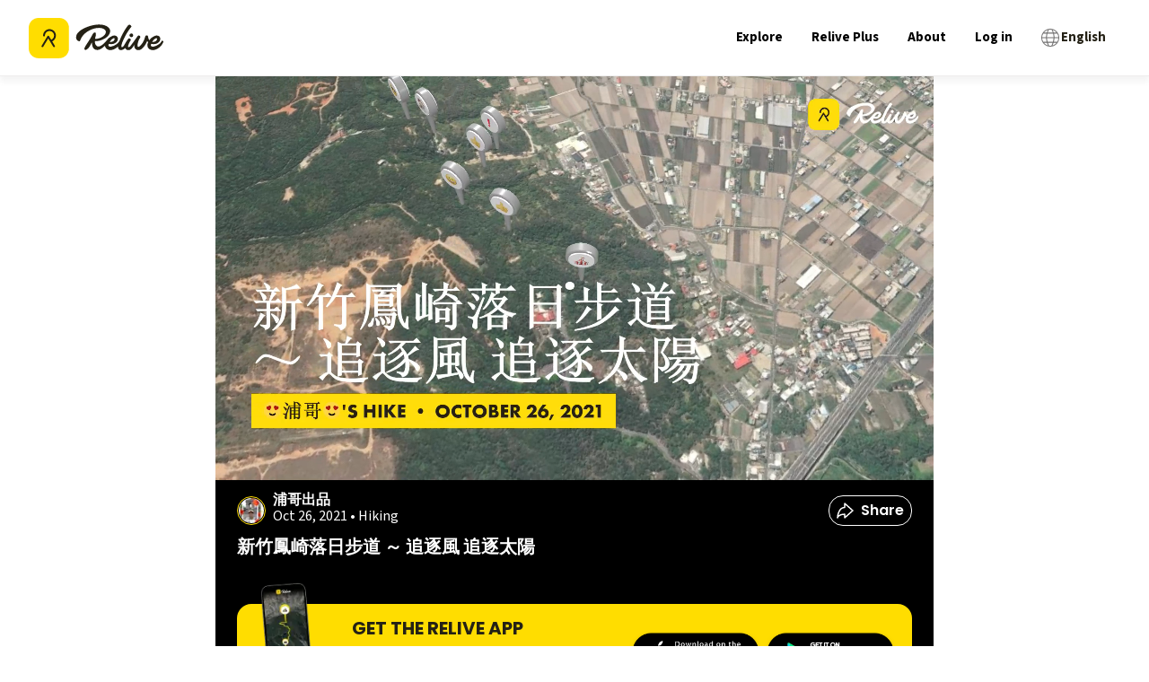

--- FILE ---
content_type: application/javascript; charset=UTF-8
request_url: https://www.relive.com/_next/static/chunks/app/%5Blocale%5D/not-found-81a62554f4b3aff8.js
body_size: 195
content:
try{let e="undefined"!=typeof window?window:"undefined"!=typeof global?global:"undefined"!=typeof globalThis?globalThis:"undefined"!=typeof self?self:{},d=(new e.Error).stack;d&&(e._sentryDebugIds=e._sentryDebugIds||{},e._sentryDebugIds[d]="491a7b09-d2de-45ae-9a49-bbc324db163e",e._sentryDebugIdIdentifier="sentry-dbid-491a7b09-d2de-45ae-9a49-bbc324db163e")}catch(e){}(self.webpackChunk_N_E=self.webpackChunk_N_E||[]).push([[3224],{},e=>{var d=d=>e(e.s=d);e.O(0,[2564,6160,4536,1745,160,6556,8127,8441,3539,7358],()=>d(93234)),_N_E=e.O()}]);

--- FILE ---
content_type: image/svg+xml
request_url: https://img.relive.com/-/w:16/aHR0cHM6Ly93d3cucmVsaXZlLmNvbS9fbmV4dC9zdGF0aWMvbWVkaWEvYXJyb3ctcmlnaHQuNTJhZjg0NTguc3Zn
body_size: 420
content:
<svg width="18" height="16" viewBox="0 0 18 16" fill="none" xmlns="http://www.w3.org/2000/svg">
<path fill-rule="evenodd" clip-rule="evenodd" d="M17.0607 6.93934C17.6464 7.52513 17.6464 8.47487 17.0607 9.06066L11.0607 15.0607C10.4749 15.6464 9.52513 15.6464 8.93934 15.0607C8.35355 14.4749 8.35355 13.5251 8.93934 12.9393L12.3787 9.5L2 9.5C1.17157 9.5 0.5 8.82843 0.5 8C0.5 7.17157 1.17157 6.5 2 6.5L12.3787 6.5L8.93934 3.06066C8.35355 2.47487 8.35355 1.52513 8.93934 0.939339C9.52513 0.353553 10.4749 0.353553 11.0607 0.93934L17.0607 6.93934Z" fill="#242115"/>
</svg>


--- FILE ---
content_type: application/javascript; charset=UTF-8
request_url: https://www.relive.com/_next/static/chunks/7802-743838ae7ca9c283.js
body_size: 7322
content:
try{let e="undefined"!=typeof window?window:"undefined"!=typeof global?global:"undefined"!=typeof globalThis?globalThis:"undefined"!=typeof self?self:{},t=(new e.Error).stack;t&&(e._sentryDebugIds=e._sentryDebugIds||{},e._sentryDebugIds[t]="253b893c-2281-4031-92ee-c938553a2a27",e._sentryDebugIdIdentifier="sentry-dbid-253b893c-2281-4031-92ee-c938553a2a27")}catch(e){}"use strict";(self.webpackChunk_N_E=self.webpackChunk_N_E||[]).push([[7802],{1979:(e,t)=>{Object.defineProperty(t,"__esModule",{value:!0}),t.removeExtraSpaces=t.removeSpecialCharactersExceptUnderscore=t.normalizeAccents=t.removeEmojis=t.truncateString=t.removeSubstring=t.randomString=t.ucfirst=void 0,t.ucfirst=function(e){return e.charAt(0).toUpperCase()+e.slice(1)},t.randomString=function(e){let t="",i="ABCDEFGHJKLMNOPQRSTUVWXYZabcdefghjkmnopqrstuvwxyz123456789";for(let n=0;n<e;n++)t+=i.charAt(Math.floor(Math.random()*i.length));return t},t.removeSubstring=function(e,t){return t.replace(e,"")},t.truncateString=function(e,t){return e.length>t?`${e.substring(0,t)}…`:e},t.removeEmojis=function(e){return e.replace(/[^\p{L}\p{N}\p{P}\p{Z}^$\n]/gu,"")},t.normalizeAccents=function(e){return e.normalize("NFD").replace(/[\u0300-\u036f]/g,"")},t.removeSpecialCharactersExceptUnderscore=function(e){return e.replace(/[^\w]/gi,"")},t.removeExtraSpaces=function(e){return e.trim().replace(/\s{2,}/g," ")}},7093:function(e,t){var i=this&&this.__awaiter||function(e,t,i,n){return new(i||(i=Promise))(function(r,o){function a(e){try{l(n.next(e))}catch(e){o(e)}}function s(e){try{l(n.throw(e))}catch(e){o(e)}}function l(e){var t;e.done?r(e.value):((t=e.value)instanceof i?t:new i(function(e){e(t)})).then(a,s)}l((n=n.apply(e,t||[])).next())})};function n(e){return i(this,void 0,void 0,function*(){return new Promise(t=>{setTimeout(t,e)})})}function r({base:e,multiplier:t,retry:i}){return e*Math.pow(t,Math.min(0,i-1))}Object.defineProperty(t,"__esModule",{value:!0}),t.sleepWithExponentialBackoff=t.exponentialBackoff=t.sleep=t.delay=void 0,t.delay=n,t.sleep=n,t.exponentialBackoff=r,t.sleepWithExponentialBackoff=function(e,i,n){return t.sleep(r({base:e,multiplier:i,retry:n}))}},14955:e=>{var t={};function i(e){return Math.floor(Math.abs(e)+.5)*Math.sign(e)}function n(e,t,n){var r=(e=i(e*n))-(t=i(t*n));r<<=1,e-t<0&&(r=~r);for(var o="";r>=32;)o+=String.fromCharCode((32|31&r)+63),r>>=5;return o+String.fromCharCode(r+63)}function r(e){for(var t=[],i=0;i<e.length;i++)t.push(e[i].slice().reverse());return t}t.decode=function(e,t){for(var i,n,r=0,o=0,a=0,s=[],l=0,u=0,d=null,c=Math.pow(10,t||5);r<e.length;){d=null,l=0,u=0;do u|=(31&(d=e.charCodeAt(r++)-63))<<l,l+=5;while(d>=32);i=1&u?~(u>>1):u>>1,l=u=0;do u|=(31&(d=e.charCodeAt(r++)-63))<<l,l+=5;while(d>=32);n=1&u?~(u>>1):u>>1,o+=i,a+=n,s.push([o/c,a/c])}return s},t.encode=function(e,t){if(!e.length)return"";for(var i=Math.pow(10,t||5),r=n(e[0][0],0,i)+n(e[0][1],0,i),o=1;o<e.length;o++){var a=e[o],s=e[o-1];r+=n(a[0],s[0],i),r+=n(a[1],s[1],i)}return r},t.fromGeoJSON=function(e,i){if(e&&"Feature"===e.type&&(e=e.geometry),!e||"LineString"!==e.type)throw Error("Input must be a GeoJSON LineString");return t.encode(r(e.coordinates),i)},t.toGeoJSON=function(e,i){return{type:"LineString",coordinates:r(t.decode(e,i))}},e.exports&&(e.exports=t)},17652:(e,t,i)=>{i.d(t,{c3:()=>o,kc:()=>a});var n=i(46453);function r(e,t){return(...e)=>{try{return t(...e)}catch{throw Error(void 0)}}}let o=r(0,n.c3),a=r(0,n.kc)},19319:(e,t)=>{function i(e,t){return t.some(t=>e.indexOf(t)>-1)}function n(e){return void 0!==e}Object.defineProperty(t,"__esModule",{value:!0}),t.filterUndefined=t.filterUndefinedEntries=t.isEqual=t.move=t.flatten=t.distinctValues=t.contains=t.min=t.max=t.removeAt=t.remove=t.getRandom=t.copy=t.areDisjoint=t.haveIntersection=t.shuffle=void 0,t.shuffle=function(e){let t,i,n;for(n=e.length;n;n--)t=Math.floor(Math.random()*n),i=e[n-1],e[n-1]=e[t],e[t]=i},t.haveIntersection=i,t.areDisjoint=function(e,t){return!i(e,t)},t.copy=function(e){return e.slice(0)},t.getRandom=function(e){return e[Math.floor(Math.random()*e.length)]},t.remove=function(e,t){let i=e.indexOf(t);return -1!==i&&e.splice(i,1),i},t.removeAt=function(e,t){e.splice(t,1)},t.max=function(e){let t=-1/0;for(let i of e)t<i&&(t=i);return t},t.min=function(e){let t=1/0;for(let i of e)t>i&&(t=i);return t},t.contains=function(e,t){return e.indexOf(t)>-1},t.distinctValues=function(e,t=(e,t)=>e===t){return e.filter((i,n)=>n===e.findIndex(e=>t(i,e)))},t.flatten=function(e){let t=[];return t.concat.apply(t,e)},t.move=function(e,t,i){e.splice(i,0,e.splice(t,1)[0])},t.isEqual=function(e,t){if(e.length!==t.length)return!1;for(let i of e)if(-1===t.indexOf(i))return!1;for(let i of t)if(-1===e.indexOf(i))return!1;return!0},t.filterUndefinedEntries=function(e){return e.filter(n)},t.filterUndefined=n},23349:(e,t)=>{Object.defineProperty(t,"__esModule",{value:!0}),t.PARSE_MENTION_REGEX=t.FIND_MENTION_REGEX=void 0,t.FIND_MENTION_REGEX=/(\[@.*?\]\([:\w]+\)?)/,t.PARSE_MENTION_REGEX=/\[(@.*?)\]\(([:\w]+)\)?/},29677:(e,t)=>{function i(e){let t="km";return"imperial"===e&&(t="mi"),t}Object.defineProperty(t,"__esModule",{value:!0}),t.temperatureLabel=t.temperature=t.paceLabel=t.mpsToPace=t.heightLabel=t.height=t.distanceLabel=t.speedLabel=t.distanceToMeters=t.metersToDistance=t.mpsToSpeed=void 0,t.mpsToSpeed=function(e,t){return e*=3.5999999999999996,"imperial"===t&&(e*=.621371192),e},t.metersToDistance=function(e,t){return e/=1e3,"imperial"===t&&(e*=.621371192),e},t.distanceToMeters=function(e,t){return(e*=1e3,"imperial"===t)?e/.621371192:e},t.speedLabel=function(e){let t="km/h";return"imperial"===e&&(t="mph"),t},t.distanceLabel=i,t.height=function(e,t){return"imperial"===t&&(e*=3.28084),e},t.heightLabel=function(e){let t="m";return"imperial"===e&&(t="ft"),t},t.mpsToPace=function(e,t){return e=(16+2/3)/e,"imperial"===t&&(e/=.621371192),e},t.paceLabel=function(e){return"/"+i(e)},t.temperature=function(e,t){return"imperial"===t&&(e=1.8*e+32),e},t.temperatureLabel=function(e){let t="\xb0C";return"imperial"===e&&(t="\xb0F"),t}},31340:(e,t)=>{Object.defineProperty(t,"__esModule",{value:!0}),t.UnreachableCaseError=t.ErrorWithMetadata=void 0;class i extends Error{constructor(e,t){super(e),this.message=e,this.metadata=t}}t.ErrorWithMetadata=i;class n extends Error{constructor(e){super(`Unreachable case: ${e}`)}}t.UnreachableCaseError=n},31982:(e,t)=>{Object.defineProperty(t,"__esModule",{value:!0}),t.isValidEmail=void 0,t.isValidEmail=function(e){return/^(([^<>()[\]\\.,;:\s@"]+(\.[^<>()[\]\\.,;:\s@"]+)*)|(".+"))@((\[[0-9]{1,3}\.[0-9]{1,3}\.[0-9]{1,3}\.[0-9]{1,3}])|(([a-zA-Z\-0-9]+\.)+[a-zA-Z]{2,}))$/i.test(e)}},33533:(e,t,i)=>{Object.defineProperty(t,"__esModule",{value:!0}),t.getBoundsFromLocationAndRadius=t.calculateCoordinateDistanceAway=t.getBoundsFromLatLons=t.tileBoundsToMercatorBounds=t.mercatorBoundsToTileBounds=t.mercatorBoundsToLatLonBounds=t.latLonBoundsToMercatorBounds=t.latLongToTileXY=t.tileXYToMercatorXY=t.mercatorXYToTileXYExact=t.mercatorXYToTileXY=t.mercatorXToLong=t.mercatorYToLat=t.mercatorXYToLatLong=t.latLongToMercatorXY=t.longitudeToMercatorX=t.latitudeToMercatorY=t.metersPerPixelByMercatorY=t.metersPerPixelByLatitude=t.mapSizeInPixels=t.mapSizeInTileWidth=t.MAX_LONGITUDE=t.MIN_LONGITUDE=t.MAX_LATITUDE=t.MIN_LATITUDE=t.EARTH_CIRCUMFERENCE=t.EARTH_RADIUS=t.getHaversineDistance=void 0;let n=i(19319),r=i(57984);function o(e,t,i){return Math.min(Math.max(e,t),i)}function a(e){return Math.pow(2,e+1)}function s(e){let i=Math.sin(o(e,t.MIN_LATITUDE,t.MAX_LATITUDE)*Math.PI/180);return .5-Math.log((1+i)/(1-i))/(4*Math.PI)}function l(e){return(o(e,t.MIN_LONGITUDE,t.MAX_LONGITUDE)+180)/360}function u(e){let i=o(e.lat,t.MIN_LATITUDE,t.MAX_LATITUDE),n=o(e.lon,t.MIN_LONGITUDE,t.MAX_LONGITUDE),r=Math.sin(i*Math.PI/180);return{x:(n+180)/360,y:.5-Math.log((1+r)/(1-r))/(4*Math.PI)}}function d(e,t){return{lat:90-360*Math.atan(Math.exp(-(2*(t=.5-t))*Math.PI))/Math.PI,lon:360*(e-.5)}}function c(e){return 90-360*Math.atan(Math.exp(-(2*(e=.5-e))*Math.PI))/Math.PI}function h(e){return 360*(e-.5)}function f(e,t){let i=a(t);return{tileX:Math.floor(e.x*i),tileY:Math.floor(e.y*i)}}function p(e,t){let i=a(t);return{x:e.tileX/i,y:e.tileY/i}}function m(e){let t=e.map(e=>e.lat),i=e.map(e=>e.lon);return{northLat:n.max(t),southLat:n.min(t),westLon:n.min(i),eastLon:n.max(i)}}function g({fromLocation:e,bearing:i,distance:n}){let o=Number(n)/t.EARTH_RADIUS,a=r.degreesToRadians(Number(i)),s=r.degreesToRadians(e.lat),l=r.degreesToRadians(e.lon),u=Math.asin(Math.sin(s)*Math.cos(o)+Math.cos(s)*Math.sin(o)*Math.cos(a)),d=l+Math.atan2(Math.sin(a)*Math.sin(o)*Math.cos(s),Math.cos(o)-Math.sin(s)*Math.sin(u));return d=(d+3*Math.PI)%(2*Math.PI)-Math.PI,{lat:r.radiansToDegrees(u),lon:r.radiansToDegrees(d)}}t.getHaversineDistance=function(e,t,i,n){let o=r.degreesToRadians(e),a=r.degreesToRadians(i),s=r.degreesToRadians(i-e),l=r.degreesToRadians(n-t),u=Math.sin(s/2)*Math.sin(s/2)+Math.cos(o)*Math.cos(a)*Math.sin(l/2)*Math.sin(l/2);return 2*Math.atan2(Math.sqrt(u),Math.sqrt(1-u))*6371e3},t.EARTH_RADIUS=6378137,t.EARTH_CIRCUMFERENCE=2*Math.PI*t.EARTH_RADIUS,t.MIN_LATITUDE=-85.05112878,t.MAX_LATITUDE=85.05112878,t.MIN_LONGITUDE=-180,t.MAX_LONGITUDE=180,t.mapSizeInTileWidth=a,t.mapSizeInPixels=function(e,t){return a(e)*t},t.metersPerPixelByLatitude=function(e,i,n){return 2*Math.cos((e=o(e,t.MIN_LATITUDE,t.MAX_LATITUDE))*Math.PI/180)*Math.PI*t.EARTH_RADIUS/(a(i)*n)},t.metersPerPixelByMercatorY=function(e,i,n){let r=d(0,e).lat;return 2*Math.cos((r=o(r,t.MIN_LATITUDE,t.MAX_LATITUDE))*Math.PI/180)*Math.PI*t.EARTH_RADIUS/(a(i)*n)},t.latitudeToMercatorY=s,t.longitudeToMercatorX=l,t.latLongToMercatorXY=u,t.mercatorXYToLatLong=d,t.mercatorYToLat=c,t.mercatorXToLong=h,t.mercatorXYToTileXY=f,t.mercatorXYToTileXYExact=function(e,t){let i=a(t);return{tileX:e.x*i,tileY:e.y*i}},t.tileXYToMercatorXY=p,t.latLongToTileXY=function(e,t){return f(u(e),t)},t.latLonBoundsToMercatorBounds=function(e){return{top:s(e.northLat),bottom:s(e.southLat),right:l(e.eastLon),left:l(e.westLon)}},t.mercatorBoundsToLatLonBounds=function(e){return{northLat:c(e.top),southLat:c(e.bottom),eastLon:h(e.right),westLon:h(e.left)}},t.mercatorBoundsToTileBounds=function(e,t){let i=f({x:e.left,y:e.top},t),n=f({x:e.right,y:e.top},t),r=f({x:e.left,y:e.bottom},t);return{leftTileX:i.tileX,rightTileX:n.tileX,topTileY:n.tileY,bottomTileY:r.tileY}},t.tileBoundsToMercatorBounds=function(e,t){let i=p({tileX:e.leftTileX,tileY:e.topTileY},t),n=p({tileX:e.rightTileX,tileY:e.bottomTileY},t);return{top:i.y,bottom:n.y+1/a(t),right:n.x+1/a(t),left:i.x}},t.getBoundsFromLatLons=m,t.calculateCoordinateDistanceAway=g,t.getBoundsFromLocationAndRadius=function({location:e,radius:t}){return m([g({fromLocation:e,bearing:90,distance:t}),g({fromLocation:e,bearing:-90,distance:t}),g({fromLocation:e,bearing:0,distance:t}),g({fromLocation:e,bearing:180,distance:t})])}},40039:(e,t,i)=>{Object.defineProperty(t,"__esModule",{value:!0}),t.toFloatOrUndefined=t.decodeTimeString=t.decodeNumberString=t.decodeNumberStringNoUndefined=t.decodeElevationString=t.encodeNumberString=t.getPausedString=t.getSpeedString=t.getMovingTimeString=t.getDistanceString=t.getElevationString=t.getTimeString=void 0;let n=i(57984);function r(e,t=!1){if(0===e.length)return"";let i=e[0],n="number"==typeof i?t?i:Math.round(i):0,o=s(n);for(let i of e)if("number"==typeof i){let e=t?i:Math.round(i);o+=","+s(e-n),n=e}else o+=",";return o}function o(e,t=!1){if(0===e.length)return[];let i=e.split(","),n=a(i[0]);if(void 0===n)throw Error("unexpected undefined as based");let r=[];for(let e=1;e<i.length;e++){let o=a(i[e]);if("number"==typeof o)n+=o,r.push(Math.round(100*n)/100);else{if(!t)throw Error("undefined value in decodeNumberString");r.push(void 0)}}return r}function a(e){let t=parseFloat(e);if(!Number.isNaN(t))return t}function s(e){let t=n.toFixed(e,2);return t<1&&t>-1&&0!==t?(t+"").replace("0",""):t+""}t.getTimeString=function(e){let t=Math.round(new Date(e[0].time).getTime()/1e3),i=t+"";for(let n of e){let e=Math.round(new Date(n.time).getTime()/1e3);i+=","+(e-t),t=e}return i},t.getElevationString=function(e){return r(e.map(e=>e.ele))},t.getDistanceString=function(e){return r(e.map(e=>e.distance))},t.getMovingTimeString=function(e){return r(e.map(e=>e.moving_time))},t.getSpeedString=function(e){return r(e.map(e=>e.speed),!0)},t.getPausedString=function(e){return r(e.map(e=>e.paused&&1||0))},t.encodeNumberString=r,t.decodeElevationString=function(e){return o(e,!0)},t.decodeNumberStringNoUndefined=function(e){return o(e,!1)},t.decodeNumberString=o,t.decodeTimeString=function(e){let t=e.split(","),i=parseInt(t[0]),n=[];for(let e=1;e<t.length;e++)n.push(new Date(1e3*(i+=parseInt(t[e]))));return n},t.toFloatOrUndefined=a},54541:(e,t)=>{Object.defineProperty(t,"__esModule",{value:!0}),t.copyDeep=void 0,t.copyDeep=function e(t,...i){let n=JSON.parse(JSON.stringify(t));for(let t of i)if(t)for(let i in t)Object.prototype.hasOwnProperty.call(t,i)&&("object"!=typeof n[i]||n[i]instanceof Array||"object"!=typeof t[i]||t[i]instanceof Array?t[i]instanceof Date?n[i]=new Date(t[i].valueOf()):void 0!==t[i]&&(n[i]=JSON.parse(JSON.stringify(t[i]))):n[i]=e(n[i],t[i]));return n}},57984:(e,t)=>{Object.defineProperty(t,"__esModule",{value:!0}),t.filterOutliers=t.toFixed=t.euclidianDistance=t.radiansToDegrees=t.degreesToRadians=void 0,t.degreesToRadians=function(e){return e*Math.PI/180},t.radiansToDegrees=function(e){return 180*e/Math.PI},t.euclidianDistance=function(e,t){let i=e.x-t.x,n=e.y-t.y;return Math.sqrt(i*i+n*n)},t.toFixed=function(e,t){let i=Math.pow(10,t);return Math.round(e*i)/i},t.filterOutliers=function(e,t,i=2.22){let n,r,o,a,s;if(e.length<4)return e;let l=e.slice().filter(e=>void 0!==e[t]&&null!==e[t]).sort((e,i)=>{let n=e[t],r=i[t];if("number"!=typeof n||"number"!=typeof r)throw Error("Expected value for key to be a number");return n-r});if(l.length/4%1==0){let e=l[l.length/4][t],i=l[l.length/4+1][t],o=l[l.length*(3/4)][t],a=l[l.length*(3/4)+1][t];n=.5*(e+i),r=.5*(o+a)}else n=l[Math.floor(l.length/4+1)][t],r=l[Math.ceil(l.length*(3/4)+1)][t];return o=r-n,a=r+o*i,s=n-o*i,l.filter(e=>{let i=e[t];return i>=s&&i<=a})}},60558:(e,t,i)=>{Object.defineProperty(t,"__esModule",{value:!0}),t.isFurtherAndLongerThanLivingRoomActivity=t.LIVING_ROOM_ACTIVITY_MAX_ELAPSED_TIME=t.LIVING_ROOM_ACTIVITY_MAX_DISTANCE=t.geoDistanceInMeters=t.isSnowType=t.shouldShowSpeed=t.shouldShowHighlight=t.getActvityTypeSettings=t.mapDetailedActivityType=t.parseActivityData=t.decodePolyline=void 0;let n=i(40039),r=i(31340),o=i(42175),a=i(14955),s={ride:{highlights:{max_speed:!0,max_elevation:!0,fastest_split:!1,longest_jump:!1}},run:{highlights:{max_speed:!1,max_elevation:!0,fastest_split:!0,longest_jump:!1}},hike:{highlights:{max_speed:!1,max_elevation:!0,fastest_split:!1,longest_jump:!1}},ski:{highlights:{max_speed:!0,max_elevation:!0,fastest_split:!1,longest_jump:!0}},snowboard:{highlights:{max_speed:!0,max_elevation:!0,fastest_split:!1,longest_jump:!0}},other:{highlights:{max_speed:!0,max_elevation:!0,fastest_split:!1,longest_jump:!1}}},l={ride:{default:"ride"},e_bike:{default:"ride"},gravel_bike:{default:"ride",highlights:{longest_jump:!0}},mountain_bike:{default:"ride",highlights:{longest_jump:!0}},run:{default:"run"},trail_run:{default:"run"},hike:{default:"hike"},walk:{default:"hike"},nordic_walk:{default:"hike"},ski:{default:"ski"},cross_country_ski:{default:"ski"},touring_ski:{default:"ski"},snowboard:{default:"snowboard"},other:{default:"other"},boat:{default:"other"},canoe:{default:"other"},jetski:{default:"other",highlights:{longest_jump:!0}},kayak:{default:"other"},kitesurf:{default:"other",highlights:{longest_jump:!0}},rowing:{default:"other"},sail:{default:"other"},sup:{default:"other",highlights:{longest_jump:!0}},surf:{default:"other",highlights:{longest_jump:!0}},swim:{default:"other",highlights:{max_speed:!1}},wakeboard:{default:"other",highlights:{max_speed:!1}},windsurf:{default:"other",highlights:{longest_jump:!0}},citytrip:{default:"other",highlights:{max_speed:!1}},roadtrip:{default:"other",highlights:{max_speed:!1}},drive:{default:"other"},skateboard:{default:"other",highlights:{longest_jump:!0}},roller_skate:{default:"other"},inline_skate:{default:"other"},ice_skate:{default:"other"},motorcycle:{default:"other"},horse_ride:{default:"other"},golf:{default:"other"},snowshoe:{default:"other",highlights:{max_speed:!1}},hand_bike:{default:"ride"},wheelchair:{default:"other"},wheelchair_bike:{default:"ride"},longboard:{default:"other"},quad_bike:{default:"other"},public_transport:{default:"other",highlights:{max_speed:!1}},fishing:{default:"other"}};function u(e){return a.decode(e).map(e=>({lat:e[0],lon:e[1]}))}function d(e){let t=l[e],i=s[t.default];return Object.assign(Object.assign({},t),{highlights:Object.assign(Object.assign({},i.highlights),t.highlights)})}t.decodePolyline=u,t.parseActivityData=function({polyLine:e,timeString:t,speedString:i,elevationString:r,distanceString:o,movingTimeString:a}){let s=u(e),l=n.decodeTimeString(t),d=function(e){let t=e.find(e=>void 0!==e&&Number.isFinite(e));if(void 0!==t)return e.map(e=>(void 0!==e&&Number.isFinite(e)?t=e:e=t,e))}(n.decodeElevationString(r)),c=n.decodeNumberStringNoUndefined(i),h=n.decodeNumberStringNoUndefined(o),f=n.decodeNumberStringNoUndefined(a);return s.map((e,t)=>({lat:e.lat,lon:e.lon,ele:d?d[t]:0,distance:h[t],timestamp:l[t].getTime(),speed:c[t],moving_time:f[t]}))},t.mapDetailedActivityType=function(e){let t=l[e];if(!t)throw new r.ErrorWithMetadata("Invalid activity type passed.",{type:e});return t.default},t.getActvityTypeSettings=d,t.shouldShowHighlight=function(e,t){return d(e).highlights[t]},t.shouldShowSpeed=function(e){return d(e).highlights.max_speed},t.isSnowType=function(e){return"ski"===e||"snowboard"===e||"cross_country_ski"===e||"touring_ski"===e||"snowshoe"===e},t.geoDistanceInMeters=function(e,t){let i=Math.cos;return 1e3*(12742*Math.asin(Math.sqrt(.5-i((e.lat-t.lat)*.017453292519943295)/2+i(.017453292519943295*t.lat)*i(.017453292519943295*e.lat)*(1-i((e.lon-t.lon)*.017453292519943295))/2)))},t.LIVING_ROOM_ACTIVITY_MAX_DISTANCE=250,t.LIVING_ROOM_ACTIVITY_MAX_ELAPSED_TIME=3*o.MINUTE,t.isFurtherAndLongerThanLivingRoomActivity=function(e){return e.distance>t.LIVING_ROOM_ACTIVITY_MAX_DISTANCE&&e.elapsed_time>t.LIVING_ROOM_ACTIVITY_MAX_ELAPSED_TIME}},65819:(e,t)=>{Object.defineProperty(t,"__esModule",{value:!0}),t._try=t.map=t.promisifyAllowUndefined=t.promisify=t.reflect=t.timeout=void 0,t.timeout=function(e,t,i="Timed out"){let n;return Promise.race([t.then(e=>(n&&clearTimeout(n),Promise.resolve(e)),e=>(n&&clearTimeout(n),Promise.reject(e))),new Promise((t,r)=>{n=setTimeout(()=>r(Error(i)),e)})])},t.reflect=e=>e.then(e=>({v:e,status:"fulfilled"}),e=>({e,status:"rejected"})),t.promisify=function(e){return function(){let t=arguments;return new Promise((i,n)=>{let r=Array.prototype.slice.call(t);r.push((e,t)=>null!==e?n(e):i(t)),e.apply(null,r)})}},t.promisifyAllowUndefined=function(e){return function(){let t=arguments;return new Promise((i,n)=>{let r=Array.prototype.slice.call(t);r.push((e,t)=>null!=e?n(e):i(t)),e.apply(null,r)})}},t.map=function(e,t){let i=e=>Promise.all(e.map(e=>"function"==typeof e.then?e.then(t):t(e)));return"function"==typeof e.then?e.then(i):i(e)},t._try=function(e){let t=arguments;return new Promise((i,n)=>{try{let n=Array.prototype.slice.call(t);n.shift(),i(e.apply(null,n))}catch(e){n(e)}})}},68812:(e,t,i)=>{Object.defineProperty(t,"__esModule",{value:!0}),t.ChartsListener=t.generateStats=void 0;let n=i(29677);t.generateStats=function({route:e,unitSystem:t,chartsListener:i}){let n=[],a=new r,s=new o(t);for(let t of e)n.push(t),s.onRow(t),a.onRow(t),i&&i.onRow(t);let{splits:l,fastestSplit:u}=s.getSplits();return{stats:Object.assign(Object.assign({},a.getStatistics()),{fastestSplit:u}),splits:l}};class r{onRow(e){void 0!==e.speed&&(this.maxSpeed?e.speed>this.maxSpeed.speed&&(this.maxSpeed=e):this.maxSpeed=e),(!this.maxElevation||e.ele>this.maxElevation.ele)&&(this.maxElevation=e),(!this.minElevation||e.ele<this.minElevation.ele)&&(this.minElevation=e)}getStatistics(){return{maxSpeed:this.maxSpeed,maxElevation:this.maxElevation,minElevation:this.minElevation}}}class o{constructor(e){this.unitSystem=e,this.splits=[],this.totalPoints=0}onRow(e){this.totalPoints++;let t=n.metersToDistance(e.distance,this.unitSystem);this.momentOfCurrentSplit||(this.momentOfCurrentSplit={timestamp:e.timestamp,distance:e.distance},this.interpolatedStartPointOfCurrentSplit={moving_time:e.moving_time,distance:e.distance});let i=Math.floor(t);if(void 0!==this.previousPoint&&i!==this.previousPoint.flooredDistance){let r=n.metersToDistance(this.previousPoint.distance,this.unitSystem),o=t-r,a=e.moving_time-this.previousPoint.moving_time,s=this.previousPoint.flooredDistance+1;for(;s<=i;)this.generateInterpolatedSplit(o,a,s,r),s++}this.previousPoint={distance:e.distance,flooredDistance:i,moving_time:e.moving_time,originalTimestamp:e.timestamp}}generateInterpolatedSplit(e,t,i,r){let o=(i-r)/e,a={moving_time:this.previousPoint.moving_time+t*o,distance:i},s=this.getSplit(a.moving_time-this.interpolatedStartPointOfCurrentSplit.moving_time,i);this.splits.push(s),this.setFastestSplit(s),this.interpolatedStartPointOfCurrentSplit=a,this.momentOfCurrentSplit={distance:n.distanceToMeters(i,this.unitSystem),timestamp:this.previousPoint.originalTimestamp+Math.round(t*o*1e3)}}getSplits(){if(this.totalPoints>1){let e=n.metersToDistance(this.previousPoint.distance,this.unitSystem)-this.interpolatedStartPointOfCurrentSplit.distance;if(!this.splits.length||e>.1){let t=this.previousPoint.moving_time-this.interpolatedStartPointOfCurrentSplit.moving_time,i=this.getSplit(t/e,e);this.splits.push(i),this.setFastestSplit(i)}}return{splits:this.splits,fastestSplit:this.fastestSplit}}getSplit(e,t){return{distance:Math.round(100*t)/100,split_time:Math.round(e),moment:this.momentOfCurrentSplit}}setFastestSplit(e){(!this.fastestSplit||e.split_time<this.fastestSplit.split_time)&&(this.fastestSplit=e)}}class a{constructor(e,t,i){this.chartsData=[],this.speed=0,this.elevation=Number.NEGATIVE_INFINITY,this.unitSystem=t,this.convertToCorrectUnit=i,this.interval=Math.max(Math.floor(e/100),1)}onRow(e){if(void 0!==e.speed)this.speed=Math.max(e.speed,this.speed),this.elevation=Math.max(e.ele,this.elevation),!(e.distance<this.chartsData.length*this.interval)&&(this.chartsData.push({elevation:this.elevation,speed:Number((this.convertToCorrectUnit?n.mpsToSpeed(this.speed,this.unitSystem):this.speed).toFixed(2)),distance:Math.round(e.distance)}),this.speed=0,this.elevation=Number.NEGATIVE_INFINITY)}getChartsData(){return this.chartsData}}t.ChartsListener=a},69859:(e,t)=>{Object.defineProperty(t,"__esModule",{value:!0}),t.prefixZero=t.randomIntFromInterval=void 0,t.randomIntFromInterval=function(e,t){return Math.floor(Math.random()*(t-e+1)+e)},t.prefixZero=function(e){return e<10?`0${e}`:`${e}`}},79731:function(e,t,i){var n=this&&this.__createBinding||(Object.create?function(e,t,i,n){void 0===n&&(n=i),Object.defineProperty(e,n,{enumerable:!0,get:function(){return t[i]}})}:function(e,t,i,n){void 0===n&&(n=i),e[n]=t[i]}),r=this&&this.__exportStar||function(e,t){for(var i in e)"default"===i||t.hasOwnProperty(i)||n(t,e,i)};Object.defineProperty(t,"__esModule",{value:!0}),r(i(93994),t)},88888:(e,t)=>{Object.defineProperty(t,"__esModule",{value:!0}),t.stripExtenstion=void 0,t.stripExtenstion=function(e){return e.replace(/\..+$/,"")}},93994:(e,t,i)=>{Object.defineProperty(t,"__esModule",{value:!0}),t.regex=t.filterUndefined=t.analysis=t.activityParsing=t.file=t.route=t.math=t.units=t.string=t.promise=t.object=t.number=t.geoMath=t.UnreachableCaseError=t.ErrorWithMetadata=t.errorUtil=t.error=t.email=t.sleepWithExponentialBackoff=t.exponentialBackoff=t.sleep=t.delay=t.constants=t.array=void 0;let n=i(19319);t.array=n,t.constants=i(42175);let r=i(7093);t.delay=r,t.email=i(31982);let o=i(31340);t.errorUtil=o,t.geoMath=i(33533),t.number=i(69859),t.object=i(54541),t.promise=i(65819),t.string=i(1979),t.units=i(29677),t.math=i(57984),t.route=i(40039),t.file=i(88888),t.activityParsing=i(60558),t.analysis=i(68812),t.regex=i(23349),t.error=o;let{ErrorWithMetadata:a,UnreachableCaseError:s}=o;t.ErrorWithMetadata=a,t.UnreachableCaseError=s;let{sleep:l,exponentialBackoff:u,sleepWithExponentialBackoff:d}=r;t.sleep=l,t.exponentialBackoff=u,t.sleepWithExponentialBackoff=d;let{filterUndefined:c}=n;t.filterUndefined=c}}]);

--- FILE ---
content_type: text/x-component
request_url: https://www.relive.com/profile/calvin0102?_rsc=8en8u
body_size: -518
content:
0:{"b":"eSAe2GTwe4EAw4KyTG-l0","f":[["children",["locale","en","d"],"children","(dynamic)","children","profile",["profile",{"children":[["username","calvin0102","d"],{"children":["__PAGE__",{}]},"$undefined","$undefined",true]}],null,[null,null],false]],"S":false}
